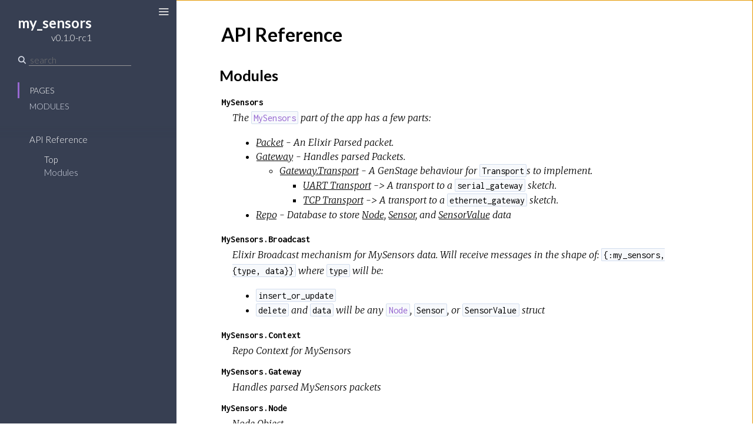

--- FILE ---
content_type: text/html
request_url: https://hexdocs.pm/my_sensors/0.1.0-rc1/
body_size: -4
content:
<!DOCTYPE html>
<html>
  <head>
    <meta charset="utf-8">
    <title>my_sensors v0.1.0-rc1 – Documentation</title>
    <meta http-equiv="refresh" content="0; url=api-reference.html">
    
    <meta name="generator" content="ExDoc v0.18.1">
  <script async defer data-domain="hexdocs.pm" src="https://stats.hexdocs.pm/js/index.js"></script></head>
  <body></body>
</html>


--- FILE ---
content_type: text/html
request_url: https://hexdocs.pm/my_sensors/0.1.0-rc1/api-reference.html
body_size: 1891
content:
<!DOCTYPE html>
<html lang="en">
  <head>
    <meta charset="utf-8">
    <meta http-equiv="x-ua-compatible" content="ie=edge">
    <meta name="viewport" content="width=device-width, initial-scale=1.0">
    <meta name="generator" content="ExDoc v0.18.1">
    <title>API Reference – my_sensors v0.1.0-rc1</title>
    <link rel="stylesheet" href="dist/app-c922dbe7ef.css" />
    
      <link rel="canonical" href="https://hexdocs.pm/my_sensors/api-reference.html" />
    
    <script src="dist/sidebar_items-57cb35739a.js"></script>
    
    
    
    
  <script async defer data-domain="hexdocs.pm" src="https://stats.hexdocs.pm/js/index.js"></script></head>
  <body data-type="extras">
    <script>try { if(localStorage.getItem('night-mode')) document.body.className += ' night-mode'; } catch (e) { }</script>

<div class="main">
<button class="sidebar-toggle">
  <span class="icon-menu" aria-hidden="true"></span>
  <span class="sr-only">Toggle Sidebar</span>
</button>
<section class="sidebar">

  
  <a href="api-reference.html" class="sidebar-projectLink">
    <div class="sidebar-projectDetails">
      <h1 class="sidebar-projectName">
        my_sensors
      </h1>
      <h2 class="sidebar-projectVersion">
        v0.1.0-rc1
      </h2>
    </div>
    
  </a>

  <form class="sidebar-search" action="search.html">
    <button type="submit" class="search-button">
      <span class="icon-search" aria-hidden="true"></span>
    </button>
    <input name="q" type="text" id="search-list" class="search-input" placeholder="search" aria-label="Search" autocomplete="off" />
  </form>

  <ul class="sidebar-listNav">
    <li><a id="extras-list" href="#full-list">Pages</a></li>

    
      <li><a id="modules-list" href="#full-list">Modules</a></li>
    

    

    
  </ul>
  <div class="gradient"></div>
  <ul id="full-list" class="sidebar-fullList"></ul>
</section>

<section class="content">
  <div class="content-outer">
    <div id="content" class="content-inner">


<h1>
  <small class="visible-xs">my_sensors v0.1.0-rc1</small>
  API Reference
</h1>


  <section class="details-list">
    <h2 id="modules" class="section-heading">
  <a href="#modules" class="hover-link"><span class="icon-link" aria-hidden="true"></span></a>
  Modules
</h2>

    <div class="summary">
      <div class="summary-row">
  <div class="summary-signature"><a href="MySensors.html">MySensors</a></div>
  
    <div class="summary-synopsis"><p>The <a href="MySensors.html#content"><code class="inline">MySensors</code></a> part of the app has a few parts:</p>
<ul>
<li><a href="MySensors.Packet">Packet</a> - An Elixir Parsed packet.
</li>
<li><p><a href="MySensors.Gateway.html">Gateway</a> - Handles parsed Packets.</p>
<ul>
<li><p><a href="MySensors.Gateway.Transport.html">Gateway.Transport</a> -
  A GenStage behaviour for <code class="inline">Transport</code>s to implement.</p>
<ul>
<li><a href="MySensors.Transport.UART.html">UART Transport</a> -&gt;
  A transport to a <code class="inline">serial_gateway</code> sketch.
</li>
<li><a href="MySensors.Transport.GenTCP.html">TCP Transport</a> -&gt;
  A transport to a <code class="inline">ethernet_gateway</code> sketch.
</li>
</ul>
</li>
</ul>
</li>
<li><a href="MySensors.Repo.html">Repo</a> - Database to store
<a href="MySensors.Node.html">Node</a>,
<a href="MySensors.Sensor.html">Sensor</a>,
and <a href="MySensors.SensorValue.html">SensorValue</a> data
</li>
</ul>
</div>
  
</div>
<div class="summary-row">
  <div class="summary-signature"><a href="MySensors.Broadcast.html">MySensors.Broadcast</a></div>
  
    <div class="summary-synopsis"><p>Elixir Broadcast mechanism for MySensors data.
Will receive messages in the shape of:
<code class="inline">{:my_sensors, {type, data}}</code>
where <code class="inline">type</code> will be:</p>
<ul>
<li><code class="inline">insert_or_update</code>
</li>
<li><code class="inline">delete</code>
and <code class="inline">data</code> will be any <a href="https://hexdocs.pm/elixir/Node.html"><code class="inline">Node</code></a>, <code class="inline">Sensor</code>, or <code class="inline">SensorValue</code> struct
</li>
</ul>
</div>
  
</div>
<div class="summary-row">
  <div class="summary-signature"><a href="MySensors.Context.html">MySensors.Context</a></div>
  
    <div class="summary-synopsis"><p>Repo Context for MySensors</p>
</div>
  
</div>
<div class="summary-row">
  <div class="summary-signature"><a href="MySensors.Gateway.html">MySensors.Gateway</a></div>
  
    <div class="summary-synopsis"><p>Handles parsed MySensors packets</p>
</div>
  
</div>
<div class="summary-row">
  <div class="summary-signature"><a href="MySensors.Node.html">MySensors.Node</a></div>
  
    <div class="summary-synopsis"><p>Node Object</p>
</div>
  
</div>
<div class="summary-row">
  <div class="summary-signature"><a href="MySensors.Packet.html">MySensors.Packet</a></div>
  
    <div class="summary-synopsis"><p>MySensors packet</p>
</div>
  
</div>
<div class="summary-row">
  <div class="summary-signature"><a href="MySensors.Packet.Constants.html">MySensors.Packet.Constants</a></div>
  
    <div class="summary-synopsis"><p>Constant values for MySensors packets.
Using this module will define module attributes for the
MySensors constants. Most things defined from
<a href="https://github.com/mysensors/MySensors/blob/development/core/MyMessage.h">MyMessage.h</a></p>
</div>
  
</div>
<div class="summary-row">
  <div class="summary-signature"><a href="MySensors.Repo.html">MySensors.Repo</a></div>
  
    <div class="summary-synopsis"><p>Repo for MySensors data</p>
</div>
  
</div>
<div class="summary-row">
  <div class="summary-signature"><a href="MySensors.Sensor.html">MySensors.Sensor</a></div>
  
    <div class="summary-synopsis"><p>Sensor Object</p>
</div>
  
</div>
<div class="summary-row">
  <div class="summary-signature"><a href="MySensors.SensorValue.html">MySensors.SensorValue</a></div>
  
    <div class="summary-synopsis"><p>SensorValue Object</p>
</div>
  
</div>
<div class="summary-row">
  <div class="summary-signature"><a href="MySensors.Transport.html">MySensors.Transport</a></div>
  
    <div class="summary-synopsis"><p>Behaviour for MySensors transports to implement</p>
</div>
  
</div>
<div class="summary-row">
  <div class="summary-signature"><a href="MySensors.Transport.Local.html">MySensors.Transport.Local</a></div>
  
    <div class="summary-synopsis"><p>Elixir GenServer implementation of a MySensors.Transport</p>
</div>
  
</div>
<div class="summary-row">
  <div class="summary-signature"><a href="MySensors.Transport.Local.LocalNode.html">MySensors.Transport.Local.LocalNode</a></div>
  
    <div class="summary-synopsis"><p>Fake Node that operates on the <code class="inline">Local</code> Transport</p>
</div>
  
</div>
<div class="summary-row">
  <div class="summary-signature"><a href="MySensors.Transport.UART.html">MySensors.Transport.UART</a></div>
  
    <div class="summary-synopsis"><p>UART Tranport for MySensors</p>
</div>
  
</div>

    </div>
  </section>






      <footer class="footer">
        <p>
          <span class="line">
            Built using
            <a href="https://github.com/elixir-lang/ex_doc" title="ExDoc" rel="help" target="_blank">ExDoc</a> (v0.18.1),
          </span>
          <span class="line">
            designed by
            <a href="https://twitter.com/dignifiedquire" target="_blank" title="@dignifiedquire">Friedel Ziegelmayer</a> for the <a href="https://elixir-lang.org" title="Elixir" target="_blank">Elixir programming language</a>.
            </span>
        </p>
        <button class="night-mode-toggle"><span class="sr-only">Switch theme</span></button>
      </footer>
    </div>
  </div>
</section>
</div>
  <script src="dist/app-778c9ef903.js"></script>
  
  
  
  
  </body>
</html>



--- FILE ---
content_type: text/javascript
request_url: https://hexdocs.pm/my_sensors/0.1.0-rc1/dist/sidebar_items-57cb35739a.js
body_size: 561
content:
sidebarNodes={"extras":[{"id":"api-reference","title":"API Reference","group":"","headers":[{"id":"Modules","anchor":"modules"}]}],"exceptions":[],"modules":[{"id":"MySensors","title":"MySensors","group":""},{"id":"MySensors.Broadcast","title":"MySensors.Broadcast","group":"","functions":[{"id":"subscribe/1","anchor":"subscribe/1"}]},{"id":"MySensors.Context","title":"MySensors.Context","group":"","functions":[{"id":"all_nodes/0","anchor":"all_nodes/0"},{"id":"all_sensors/1","anchor":"all_sensors/1"},{"id":"delete_node/1","anchor":"delete_node/1"},{"id":"get_node/1","anchor":"get_node/1"},{"id":"get_sensor/2","anchor":"get_sensor/2"},{"id":"new_node/0","anchor":"new_node/0"},{"id":"save_battery_level/1","anchor":"save_battery_level/1"},{"id":"save_config/1","anchor":"save_config/1"},{"id":"save_protocol/1","anchor":"save_protocol/1"},{"id":"save_sensor/1","anchor":"save_sensor/1"},{"id":"save_sensor_value/1","anchor":"save_sensor_value/1"},{"id":"save_sketch_name/1","anchor":"save_sketch_name/1"},{"id":"save_sketch_version/1","anchor":"save_sketch_version/1"},{"id":"update_node/2","anchor":"update_node/2"}]},{"id":"MySensors.Gateway","title":"MySensors.Gateway","group":"","functions":[{"id":"add_transport/2","anchor":"add_transport/2"},{"id":"write_packet/1","anchor":"write_packet/1"}]},{"id":"MySensors.Node","title":"MySensors.Node","group":"","functions":[{"id":"changeset/2","anchor":"changeset/2"}],"types":[{"id":"t/0","anchor":"t:t/0"}]},{"id":"MySensors.Packet","title":"MySensors.Packet","group":"","functions":[{"id":"ack/1","anchor":"ack/1"},{"id":"command/1","anchor":"command/1"},{"id":"decode/1","anchor":"decode/1"},{"id":"encode/1","anchor":"encode/1"},{"id":"type/2","anchor":"type/2"}],"types":[{"id":"ack/0","anchor":"t:ack/0"},{"id":"child_sensor_id/0","anchor":"t:child_sensor_id/0"},{"id":"command/0","anchor":"t:command/0"},{"id":"node_id/0","anchor":"t:node_id/0"},{"id":"payload/0","anchor":"t:payload/0"},{"id":"t/0","anchor":"t:t/0"},{"id":"type/0","anchor":"t:type/0"}]},{"id":"MySensors.Packet.Constants","title":"MySensors.Packet.Constants","group":""},{"id":"MySensors.Repo","title":"MySensors.Repo","group":"","functions":[{"id":"aggregate/4","anchor":"aggregate/4"},{"id":"all/2","anchor":"all/2"},{"id":"child_spec/1","anchor":"child_spec/1"},{"id":"config/0","anchor":"config/0"},{"id":"delete/2","anchor":"delete/2"},{"id":"delete!/2","anchor":"delete!/2"},{"id":"delete_all/2","anchor":"delete_all/2"},{"id":"get/3","anchor":"get/3"},{"id":"get!/3","anchor":"get!/3"},{"id":"get_by/3","anchor":"get_by/3"},{"id":"get_by!/3","anchor":"get_by!/3"},{"id":"in_transaction?/0","anchor":"in_transaction?/0"},{"id":"insert/2","anchor":"insert/2"},{"id":"insert!/2","anchor":"insert!/2"},{"id":"insert_all/3","anchor":"insert_all/3"},{"id":"insert_or_update/2","anchor":"insert_or_update/2"},{"id":"insert_or_update!/2","anchor":"insert_or_update!/2"},{"id":"load/2","anchor":"load/2"},{"id":"one/2","anchor":"one/2"},{"id":"one!/2","anchor":"one!/2"},{"id":"preload/3","anchor":"preload/3"},{"id":"query/3","anchor":"query/3"},{"id":"query!/3","anchor":"query!/3"},{"id":"rollback/1","anchor":"rollback/1"},{"id":"start_link/1","anchor":"start_link/1"},{"id":"stop/2","anchor":"stop/2"},{"id":"stream/2","anchor":"stream/2"},{"id":"to_sql/2","anchor":"to_sql/2"},{"id":"transaction/2","anchor":"transaction/2"},{"id":"update/2","anchor":"update/2"},{"id":"update!/2","anchor":"update!/2"},{"id":"update_all/3","anchor":"update_all/3"}]},{"id":"MySensors.Sensor","title":"MySensors.Sensor","group":"","functions":[{"id":"changeset/2","anchor":"changeset/2"}],"types":[{"id":"t/0","anchor":"t:t/0"}]},{"id":"MySensors.SensorValue","title":"MySensors.SensorValue","group":"","functions":[{"id":"changeset/2","anchor":"changeset/2"}],"types":[{"id":"t/0","anchor":"t:t/0"}]},{"id":"MySensors.Transport","title":"MySensors.Transport","group":"","callbacks":[{"id":"opts/1","anchor":"c:opts/1"},{"id":"write/2","anchor":"c:write/2"}]},{"id":"MySensors.Transport.Local","title":"MySensors.Transport.Local","group":"","functions":[{"id":"dispatch/1","anchor":"dispatch/1"},{"id":"opts/1","anchor":"opts/1"},{"id":"register/1","anchor":"register/1"}]},{"id":"MySensors.Transport.Local.LocalNode","title":"MySensors.Transport.Local.LocalNode","group":"","functions":[{"id":"add_sensor/2","anchor":"add_sensor/2"},{"id":"start_link/2","anchor":"start_link/2"},{"id":"stop/2","anchor":"stop/2"}]},{"id":"MySensors.Transport.UART","title":"MySensors.Transport.UART","group":"","functions":[{"id":"opts/1","anchor":"opts/1"},{"id":"write/2","anchor":"write/2"}]}],"tasks":[]}